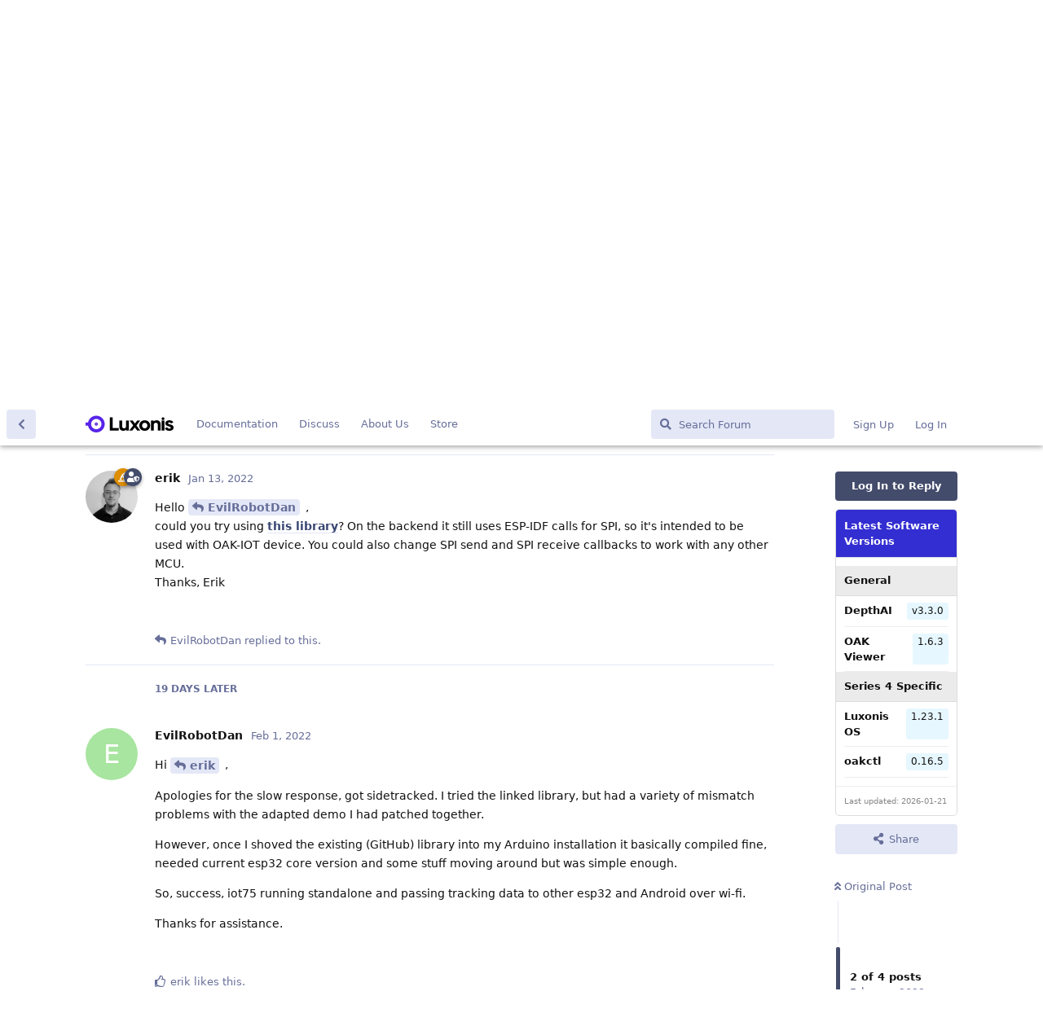

--- FILE ---
content_type: text/html; charset=utf-8
request_url: https://discuss.luxonis.com/d/476/2
body_size: 7880
content:
<!doctype html>
<html  dir="ltr"        lang="en" >
    <head>
        <meta charset="utf-8">
        <title>Arduino core for spi library - Luxonis Forum</title>

        <link rel="stylesheet" href="https://discuss.luxonis.com/assets/forum.css?v=fd182d3c">
<link rel="canonical" href="https://discuss.luxonis.com/d/476-arduino-core-for-spi-library">
<link rel="preload" href="https://discuss.luxonis.com/assets/forum.css?v=fd182d3c" as="style">
<link rel="preload" href="https://discuss.luxonis.com/assets/forum.js?v=ac24dbb9" as="script">
<link rel="preload" href="https://discuss.luxonis.com/assets/forum-en.js?v=5700ebb8" as="script">
<link rel="preload" href="https://discuss.luxonis.com/assets/fonts/fa-solid-900.woff2" as="font" type="font/woff2" crossorigin="">
<link rel="preload" href="https://discuss.luxonis.com/assets/fonts/fa-regular-400.woff2" as="font" type="font/woff2" crossorigin="">
<meta name="viewport" content="width=device-width, initial-scale=1, maximum-scale=1, minimum-scale=1">
<meta name="description" content="Hi, Is there any news on an Arduino core version of the spi library for IOT ? My existing application uses AsyncWebServer websockets which would be a very...">
<meta name="theme-color" content="#434c6b">
<meta name="application-name" content="Luxonis Forum">
<meta name="robots" content="index, follow">
<meta name="twitter:card" content="summary_large_image">
<meta name="twitter:image" content="https://discuss.luxonis.com/assets/site-image-ilultq00.png">
<meta name="twitter:title" content="Arduino core for spi library">
<meta name="twitter:description" content="Hi, Is there any news on an Arduino core version of the spi library for IOT ? My existing application uses AsyncWebServer websockets which would be a very...">
<meta name="article:published_time" content="2022-01-12T21:11:04+00:00">
<meta name="article:updated_time" content="2022-02-02T09:38:12+00:00">
<meta name="twitter:url" content="https://discuss.luxonis.com/d/476-arduino-core-for-spi-library">
<link rel="shortcut icon" href="https://discuss.luxonis.com/assets/favicon-ajsup9ek.png">
<meta property="og:site_name" content="Luxonis Forum">
<meta property="og:type" content="article">
<meta property="og:image" content="https://discuss.luxonis.com/assets/site-image-ilultq00.png">
<meta property="og:title" content="Arduino core for spi library">
<meta property="og:description" content="Hi, Is there any news on an Arduino core version of the spi library for IOT ? My existing application uses AsyncWebServer websockets which would be a very...">
<meta property="og:url" content="https://discuss.luxonis.com/d/476-arduino-core-for-spi-library">
<script type="application/ld+json">[{"@context":"http:\/\/schema.org","@type":"QAPage","publisher":{"@type":"Organization","name":"Luxonis Forum","url":"https:\/\/discuss.luxonis.com","description":"The fourth industrial revolution will be driven by embedded AI. Let's talk about it!","logo":"https:\/\/discuss.luxonis.com\/assets\/logo-l82qocwd.png"},"image":"https:\/\/discuss.luxonis.com\/assets\/site-image-ilultq00.png","description":"Hi, Is there any news on an Arduino core version of the spi library for IOT ? My existing application uses AsyncWebServer websockets which would be a very...","datePublished":"2022-01-12T21:11:04+00:00","dateModified":"2022-02-02T09:38:12+00:00","url":"https:\/\/discuss.luxonis.com\/d\/476-arduino-core-for-spi-library","mainEntity":{"@type":"Question","name":"Arduino core for spi library","text":"Hi, \nIs there any news on an Arduino core version of the spi library for IOT ? \nMy existing application uses AsyncWebServer websockets which would be a very convenient way to get the tracking data from the onboard ESP32 to Android phone which needs it, but requires Arduino Core.\n\nA forum search located a post saying you had something, but inconvenient to use - i'd be happy to try that if possible as porting AsyncWebServer is a pretty unattractive option.\n\nThanks,\nDan\n","dateCreated":"2022-01-12T21:11:04.000000Z","author":{"@type":"Person","name":"EvilRobotDan","url":"https:\/\/discuss.luxonis.com\/u\/EvilRobotDan"},"answerCount":3,"suggestedAnswer":[{"@type":"Answer","text":"Hello @\"EvilRobotDan\"#p2744 , \ncould you try using [this library](https:\/\/drive.google.com\/file\/d\/1qVqAQHLVBKas85tr1GEv7o8SwB8hs7rN\/view?usp=sharing)? On the backend it still uses ESP-IDF calls for SPI, so it's intended to be used with OAK-IOT device. You could also change SPI send and SPI receive callbacks to work with any other MCU.\nThanks, Erik","dateCreated":"2022-01-13T17:17:10+00:00","url":"https:\/\/discuss.luxonis.com\/d\/476-arduino-core-for-spi-library\/2","author":{"@type":"Person","name":"erik","url":"https:\/\/discuss.luxonis.com\/u\/erik"},"upvoteCount":0},{"@type":"Answer","text":"Hi @\"erik\"#p2754 ,\n\nApologies for the slow response, got sidetracked. I tried the linked library, but had a variety of mismatch problems with the adapted demo I had patched together.\n\nHowever, once I shoved the existing (GitHub) library into my Arduino installation it basically compiled fine, needed current esp32 core version and some stuff moving around but was simple enough.\n\nSo, success, iot75 running standalone and passing tracking data to other esp32 and Android over wi-fi.\n\nThanks for assistance.","dateCreated":"2022-02-01T21:20:09+00:00","url":"https:\/\/discuss.luxonis.com\/d\/476-arduino-core-for-spi-library\/3","author":{"@type":"Person","name":"EvilRobotDan","url":"https:\/\/discuss.luxonis.com\/u\/EvilRobotDan"},"upvoteCount":1},{"@type":"Answer","text":"It's great that you got it working @\"EvilRobotDan\"#484, thanks for circling back on it!","dateCreated":"2022-02-02T09:38:12+00:00","url":"https:\/\/discuss.luxonis.com\/d\/476-arduino-core-for-spi-library\/4","author":{"@type":"Person","name":"erik","url":"https:\/\/discuss.luxonis.com\/u\/erik"},"upvoteCount":0}]}},{"@context":"http:\/\/schema.org","@type":"BreadcrumbList","itemListElement":[{"@type":"ListItem","position":1,"item":{"@type":"Thing","@id":"https:\/\/discuss.luxonis.com\/t\/community","name":"Community","url":"https:\/\/discuss.luxonis.com\/t\/community"}}],"itemListOrder":"ItemListUnordered","numberOfItems":1},{"@context":"http:\/\/schema.org","@type":"WebSite","url":"https:\/\/discuss.luxonis.com\/","potentialAction":{"@type":"SearchAction","target":"https:\/\/discuss.luxonis.com\/?q={search_term_string}","query-input":"required name=search_term_string"}}]</script>
<!-- Global Site Tag (gtag.js) - Google Analytics -->
<script async src="https://www.googletagmanager.com/gtag/js?id=G-CNWHFHQSKT"></script>
<script>
    window.dataLayer = window.dataLayer || [];
    function gtag(){dataLayer.push(arguments);}
    gtag('js', new Date());
</script>

<script src="https://challenges.cloudflare.com/turnstile/v0/api.js?render=explicit"></script>
    </head>

    <body>
        <link href="https://fonts.googleapis.com/css?family=Open+Sans&display=swap" rel="stylesheet">


<div id="app" class="App">

    <div id="app-navigation" class="App-navigation"></div>

    <div id="drawer" class="App-drawer">

        <header id="header" class="App-header">
            <div id="header-navigation" class="Header-navigation"></div>
            <div class="container">
                <div class="Header-title">
                    <a href="https://discuss.luxonis.com" id="home-link">
                                                    <img src="https://discuss.luxonis.com/assets/logo-l82qocwd.png" alt="Luxonis Forum" class="Header-logo">
                                            </a>
                </div>
                <div id="header-primary" class="Header-primary"></div>
                <div id="header-secondary" class="Header-secondary"></div>
            </div>
        </header>

    </div>

    <main class="App-content">
        <div id="content"></div>

        <div id="flarum-loading" style="display: none">
    Loading...
</div>

<noscript>
    <div class="Alert">
        <div class="container">
            This site is best viewed in a modern browser with JavaScript enabled.
        </div>
    </div>
</noscript>

<div id="flarum-loading-error" style="display: none">
    <div class="Alert">
        <div class="container">
            Something went wrong while trying to load the full version of this site. Try hard-refreshing this page to fix the error.
        </div>
    </div>
</div>

<noscript id="flarum-content">
    <div class="container">
    <h1>Arduino core for spi library</h1>

    <div>
                    <article>
                                <div class="PostUser"><h3 class="PostUser-name">EvilRobotDan</h3></div>
                <div class="Post-body">
                    <p>Hi, <br>
Is there any news on an Arduino core version of the spi library for IOT ? <br>
My existing application uses AsyncWebServer websockets which would be a very convenient way to get the tracking data from the onboard ESP32 to Android phone which needs it, but requires Arduino Core.</p>

<p>A forum search located a post saying you had something, but inconvenient to use - i'd be happy to try that if possible as porting AsyncWebServer is a pretty unattractive option.</p>

<p>Thanks,<br>
Dan</p>

                </div>
            </article>

            <hr>
                    <article>
                                <div class="PostUser"><h3 class="PostUser-name">erik</h3></div>
                <div class="Post-body">
                    <p>Hello <a href="https://discuss.luxonis.com/d/476-arduino-core-for-spi-library/1" class="PostMention" data-id="2744" rel="" target="">EvilRobotDan</a> , <br>
could you try using <a href="https://drive.google.com/file/d/1qVqAQHLVBKas85tr1GEv7o8SwB8hs7rN/view?usp=sharing" rel="ugc noopener nofollow" target="_blank" rel="ugc noopener nofollow" target="_blank">this library</a>? On the backend it still uses ESP-IDF calls for SPI, so it's intended to be used with OAK-IOT device. You could also change SPI send and SPI receive callbacks to work with any other MCU.<br>
Thanks, Erik</p>
                </div>
            </article>

            <hr>
                    <article>
                                <div class="PostUser"><h3 class="PostUser-name">EvilRobotDan</h3></div>
                <div class="Post-body">
                    <p>Hi <a href="https://discuss.luxonis.com/d/476-arduino-core-for-spi-library/2" class="PostMention" data-id="2754" rel="" target="">erik</a> ,</p>

<p>Apologies for the slow response, got sidetracked. I tried the linked library, but had a variety of mismatch problems with the adapted demo I had patched together.</p>

<p>However, once I shoved the existing (GitHub) library into my Arduino installation it basically compiled fine, needed current esp32 core version and some stuff moving around but was simple enough.</p>

<p>So, success, iot75 running standalone and passing tracking data to other esp32 and Android over wi-fi.</p>

<p>Thanks for assistance.</p>
                </div>
            </article>

            <hr>
                    <article>
                                <div class="PostUser"><h3 class="PostUser-name">erik</h3></div>
                <div class="Post-body">
                    <p>It's great that you got it working <a href="https://discuss.luxonis.com/u/EvilRobotDan" class="UserMention" rel="" target="">@EvilRobotDan</a>, thanks for circling back on it!</p>
                </div>
            </article>

            <hr>
            </div>

    
    </div>

</noscript>


        <div class="App-composer">
            <div class="container">
                <div id="composer"></div>
            </div>
        </div>
    </main>

</div>

<!-- Global site tag (gtag.js) - Google Analytics -->
<script async src="https://www.googletagmanager.com/gtag/js?id=G-CNWHFHQSKT"></script>
<script>
  window.dataLayer = window.dataLayer || [];
  function gtag(){dataLayer.push(arguments);}
  gtag('js', new Date());

  gtag('config', 'G-CNWHFHQSKT');
</script>


        <div id="modal"></div>
        <div id="alerts"></div>

        <script>
            document.getElementById('flarum-loading').style.display = 'block';
            var flarum = {extensions: {}};
        </script>

        <script src="https://discuss.luxonis.com/assets/forum.js?v=ac24dbb9"></script>
<script src="https://discuss.luxonis.com/assets/forum-en.js?v=5700ebb8"></script>

        <script id="flarum-json-payload" type="application/json">{"resources":[{"type":"forums","id":"1","attributes":{"title":"Luxonis Forum","description":"The fourth industrial revolution will be driven by embedded AI. Let\u0027s talk about it!","showLanguageSelector":true,"baseUrl":"https:\/\/discuss.luxonis.com","basePath":"","baseOrigin":"https:\/\/discuss.luxonis.com","debug":false,"apiUrl":"https:\/\/discuss.luxonis.com\/api","welcomeTitle":"Welcome to the Luxonis Discussion","welcomeMessage":"We\u0027re riding (and pushing) the embedded AI wave. Chat with us about computer vision, machine learning, and more!","themePrimaryColor":"#434c6b","themeSecondaryColor":"#5e72e4","logoUrl":"https:\/\/discuss.luxonis.com\/assets\/logo-l82qocwd.png","faviconUrl":"https:\/\/discuss.luxonis.com\/assets\/favicon-ajsup9ek.png","headerHtml":"\u003Clink href=\u0022https:\/\/fonts.googleapis.com\/css?family=Open+Sans\u0026display=swap\u0022 rel=\u0022stylesheet\u0022\u003E\n","footerHtml":"\u003C!-- Global site tag (gtag.js) - Google Analytics --\u003E\n\u003Cscript async src=\u0022https:\/\/www.googletagmanager.com\/gtag\/js?id=G-CNWHFHQSKT\u0022\u003E\u003C\/script\u003E\n\u003Cscript\u003E\n  window.dataLayer = window.dataLayer || [];\n  function gtag(){dataLayer.push(arguments);}\n  gtag(\u0027js\u0027, new Date());\n\n  gtag(\u0027config\u0027, \u0027G-CNWHFHQSKT\u0027);\n\u003C\/script\u003E","allowSignUp":true,"defaultRoute":"\/all","canViewForum":true,"canStartDiscussion":true,"canSearchUsers":false,"canCreateAccessToken":false,"canModerateAccessTokens":false,"assetsBaseUrl":"https:\/\/discuss.luxonis.com\/assets","canViewFlags":false,"guidelinesUrl":null,"canBypassTagCounts":false,"minPrimaryTags":"0","maxPrimaryTags":"4","minSecondaryTags":"0","maxSecondaryTags":"3","allowUsernameMentionFormat":true,"toggleRichTextEditorButton":true,"canConfigureSeo":false,"blogTags":["2","20"],"blogRedirectsEnabled":"both","blogCommentsEnabled":"1","blogHideTags":"1","blogDefaultImage":null,"canWriteBlogPosts":false,"blogCategoryHierarchy":"1","blogAddSidebarNav":"1","canApproveBlogPosts":false,"blogFeaturedCount":"3","blogAddHero":"0","stickiest.badge_icon":"fas fa-layer-group","toggleFilter":true,"abbrNumber":"","showViewList":"0","showFooterViewList":"0","chatGptUserPromptId":"1821","chatGptBadgeText":"Assistant","jakaskerl-chatgpt.enableGPTButton":false,"jakaskerl-chatgpt.enableCustomerInfo":true,"jakaskerl-chatgpt.enableRB2B":true,"jakaskerl-chatgpt.enableVersionDisplay":true,"jakaskerl-chatgpt.enableVersionWarning":false,"fof-user-bio.maxLength":200,"fof-user-bio.maxLines":0,"fof-upload.canUpload":false,"fof-upload.canDownload":false,"fof-upload.composerButtonVisiblity":"upload-btn","fof-socialprofile.allow_external_favicons":true,"fof-socialprofile.favicon_provider":"duckduckgo","fof-share-social.plain-copy":true,"fof-share-social.default":null,"fof-share-social.networks":["facebook","twitter","linkedin","reddit"],"ReactionConverts":[null,null,null],"fofReactionsAllowAnonymous":false,"fofReactionsCdnUrl":"https:\/\/cdnjs.cloudflare.com\/ajax\/libs\/twemoji\/14.0.2\/72x72\/[codepoint].png","canStartPolls":false,"canStartGlobalPolls":false,"canUploadPollImages":false,"canStartPollGroup":false,"canViewPollGroups":false,"globalPollsEnabled":false,"pollGroupsEnabled":false,"allowPollOptionImage":false,"pollMaxOptions":10,"fof-oauth":[null,null,null,null,null,{"name":"google","icon":"fab fa-google","priority":0},null],"fof-oauth.only_icons":true,"fof-oauth.popupWidth":580,"fof-oauth.popupHeight":400,"fof-oauth.fullscreenPopup":true,"fof-geoip.showFlag":false,"fof-best-answer.show_max_lines":0,"showTagsInSearchResults":true,"removeSolutionResultsFromMainSearch":false,"solutionSearchEnabled":true,"canSelectBestAnswerOwnPost":true,"useAlternativeBestAnswerUi":false,"showBestAnswerFilterUi":true,"bestAnswerDiscussionSidebarJumpButton":false,"pusherKey":"f920518c1e558e354188","pusherCluster":"us3","massControls":false,"canHideDiscussionsSometime":false,"canDeleteDiscussionsSometime":false,"canLockDiscussionsSometime":false,"canStickyDiscussionsSometime":false,"canTagDiscussionsSometime":false,"blazite-turnstile.site_key":"0x4AAAAAAAOw4jtsu060gN6A","turnstile_dark_mode":false,"blazite-turnstile.signup":true,"blazite-turnstile.signin":true,"blazite-turnstile.forgot":true,"askvortsov-discussion-templates.no_tag_template":"","appendTemplateOnTagChange":false,"categories.keepTagsNav":false,"categories.fullPageDesktop":false,"categories.compactMobile":false,"categories.parentRemoveIcon":false,"categories.parentRemoveDescription":false,"categories.parentRemoveStats":false,"categories.parentRemoveLastDiscussion":false,"categories.childBareIcon":true},"relationships":{"groups":{"data":[{"type":"groups","id":"1"},{"type":"groups","id":"2"},{"type":"groups","id":"3"},{"type":"groups","id":"4"}]},"tags":{"data":[{"type":"tags","id":"1"},{"type":"tags","id":"2"},{"type":"tags","id":"4"},{"type":"tags","id":"6"},{"type":"tags","id":"12"},{"type":"tags","id":"16"},{"type":"tags","id":"17"},{"type":"tags","id":"18"},{"type":"tags","id":"19"},{"type":"tags","id":"20"},{"type":"tags","id":"21"},{"type":"tags","id":"24"}]},"reactions":{"data":[{"type":"reactions","id":"1"},{"type":"reactions","id":"2"},{"type":"reactions","id":"3"},{"type":"reactions","id":"4"},{"type":"reactions","id":"5"},{"type":"reactions","id":"6"},{"type":"reactions","id":"7"}]},"links":{"data":[{"type":"links","id":"5"},{"type":"links","id":"6"},{"type":"links","id":"8"},{"type":"links","id":"9"}]}}},{"type":"groups","id":"1","attributes":{"nameSingular":"Admin","namePlural":"Admins","color":"#de8e00","icon":"fas fa-hat-wizard","isHidden":0}},{"type":"groups","id":"2","attributes":{"nameSingular":"Guest","namePlural":"Guests","color":null,"icon":null,"isHidden":0}},{"type":"groups","id":"3","attributes":{"nameSingular":"Member","namePlural":"Members","color":null,"icon":null,"isHidden":0}},{"type":"groups","id":"4","attributes":{"nameSingular":"Mod","namePlural":"Mods","color":"#434c6b","icon":"fas fa-user-shield","isHidden":0}},{"type":"tags","id":"1","attributes":{"name":"Community","description":"","slug":"community","color":"#ac9381","backgroundUrl":null,"backgroundMode":null,"icon":"","discussionCount":1005,"position":8,"defaultSort":null,"isChild":false,"isHidden":false,"lastPostedAt":"2026-01-16T14:52:51+00:00","canStartDiscussion":false,"canAddToDiscussion":false,"subscription":null,"isBlog":false,"isQnA":true,"reminders":false,"template":"","postCount":2629}},{"type":"tags","id":"2","attributes":{"name":"Blog","description":"","slug":"blog","color":"#884bc3","backgroundUrl":null,"backgroundMode":null,"icon":"","discussionCount":89,"position":0,"defaultSort":null,"isChild":false,"isHidden":false,"lastPostedAt":"2026-01-15T09:19:01+00:00","canStartDiscussion":false,"canAddToDiscussion":false,"subscription":null,"isBlog":true,"isQnA":false,"reminders":false,"template":"","postCount":179}},{"type":"tags","id":"4","attributes":{"name":"DepthAI-v2","description":"depthai\u003C3.0","slug":"depthai-v2","color":"#e4821b","backgroundUrl":null,"backgroundMode":null,"icon":"","discussionCount":2886,"position":1,"defaultSort":null,"isChild":false,"isHidden":false,"lastPostedAt":"2026-01-21T10:07:38+00:00","canStartDiscussion":false,"canAddToDiscussion":false,"subscription":null,"isBlog":false,"isQnA":true,"reminders":false,"template":"","postCount":14053}},{"type":"tags","id":"6","attributes":{"name":"Machine Learning","description":"","slug":"machine-learning","color":"","backgroundUrl":null,"backgroundMode":null,"icon":null,"discussionCount":642,"position":3,"defaultSort":null,"isChild":false,"isHidden":false,"lastPostedAt":"2025-12-17T10:01:53+00:00","canStartDiscussion":false,"canAddToDiscussion":false,"subscription":null,"isBlog":false,"isQnA":true,"reminders":false,"template":"","postCount":2928}},{"type":"tags","id":"12","attributes":{"name":"Jobs","description":"","slug":"jobs","color":"#ee44e0","backgroundUrl":null,"backgroundMode":null,"icon":"","discussionCount":69,"position":9,"defaultSort":null,"isChild":false,"isHidden":false,"lastPostedAt":"2025-07-22T10:06:50+00:00","canStartDiscussion":false,"canAddToDiscussion":false,"subscription":null,"isBlog":false,"isQnA":false,"reminders":false,"template":"","postCount":307}},{"type":"tags","id":"16","attributes":{"name":"Hardware","description":"","slug":"hardware","color":"#9e2179","backgroundUrl":null,"backgroundMode":null,"icon":"","discussionCount":1280,"position":2,"defaultSort":null,"isChild":false,"isHidden":false,"lastPostedAt":"2026-01-21T10:07:38+00:00","canStartDiscussion":false,"canAddToDiscussion":false,"subscription":null,"isBlog":false,"isQnA":true,"reminders":false,"template":"","postCount":8525}},{"type":"tags","id":"17","attributes":{"name":"ROS","description":"","slug":"ros","color":"#177080","backgroundUrl":null,"backgroundMode":null,"icon":"","discussionCount":389,"position":6,"defaultSort":null,"isChild":false,"isHidden":false,"lastPostedAt":"2026-01-21T10:04:04+00:00","canStartDiscussion":false,"canAddToDiscussion":false,"subscription":null,"isBlog":false,"isQnA":true,"reminders":false,"template":"","postCount":1981}},{"type":"tags","id":"18","attributes":{"name":"LuxonisHub","description":"","slug":"luxonishub","color":"#0f83ff","backgroundUrl":null,"backgroundMode":null,"icon":"","discussionCount":341,"position":4,"defaultSort":null,"isChild":false,"isHidden":false,"lastPostedAt":"2026-01-16T15:15:49+00:00","canStartDiscussion":false,"canAddToDiscussion":false,"subscription":null,"isBlog":false,"isQnA":true,"reminders":false,"template":"","postCount":1223}},{"type":"tags","id":"19","attributes":{"name":"RAE","description":"","slug":"rae","color":"#f45c1a","backgroundUrl":null,"backgroundMode":null,"icon":"","discussionCount":212,"position":7,"defaultSort":null,"isChild":false,"isHidden":false,"lastPostedAt":"2025-10-08T13:41:42+00:00","canStartDiscussion":false,"canAddToDiscussion":false,"subscription":null,"isBlog":false,"isQnA":false,"reminders":false,"template":"","postCount":989}},{"type":"tags","id":"20","attributes":{"name":"Releases","description":"","slug":"releases","color":"#5724E8","backgroundUrl":null,"backgroundMode":null,"icon":"","discussionCount":14,"position":5,"defaultSort":null,"isChild":false,"isHidden":false,"lastPostedAt":"2025-12-15T10:22:02+00:00","canStartDiscussion":false,"canAddToDiscussion":false,"subscription":null,"isBlog":true,"isQnA":false,"reminders":false,"template":"","postCount":17}},{"type":"tags","id":"21","attributes":{"name":"OAK4","description":"Series 4 devices","slug":"oak4","color":"#0220ff","backgroundUrl":null,"backgroundMode":null,"icon":"","discussionCount":104,"position":10,"defaultSort":null,"isChild":false,"isHidden":false,"lastPostedAt":"2026-01-20T12:29:27+00:00","canStartDiscussion":false,"canAddToDiscussion":false,"subscription":null,"isBlog":false,"isQnA":true,"reminders":false,"template":"","postCount":770}},{"type":"tags","id":"24","attributes":{"name":"DepthAI-v3","description":"depthai\u003E=3.0","slug":"depthai-v3","color":"#86c5f4","backgroundUrl":null,"backgroundMode":null,"icon":"","discussionCount":144,"position":11,"defaultSort":null,"isChild":false,"isHidden":false,"lastPostedAt":"2026-01-21T10:06:38+00:00","canStartDiscussion":false,"canAddToDiscussion":false,"subscription":null,"isBlog":false,"isQnA":true,"reminders":false,"template":"","postCount":1183}},{"type":"reactions","id":"1","attributes":{"identifier":"thumbsup","display":null,"type":"emoji","enabled":true}},{"type":"reactions","id":"2","attributes":{"identifier":"thumbsdown","display":null,"type":"emoji","enabled":true}},{"type":"reactions","id":"3","attributes":{"identifier":"laughing","display":null,"type":"emoji","enabled":true}},{"type":"reactions","id":"4","attributes":{"identifier":"confused","display":null,"type":"emoji","enabled":true}},{"type":"reactions","id":"5","attributes":{"identifier":"heart","display":null,"type":"emoji","enabled":true}},{"type":"reactions","id":"6","attributes":{"identifier":"tada","display":null,"type":"emoji","enabled":true}},{"type":"reactions","id":"7","attributes":{"identifier":"rocket","display":null,"type":"emoji","enabled":true}},{"type":"links","id":"5","attributes":{"id":5,"title":"About Us","icon":"","url":"https:\/\/www.luxonis.com\/about-us","position":3,"isInternal":false,"isNewtab":true,"useRelMe":false,"isChild":false}},{"type":"links","id":"6","attributes":{"id":6,"title":"Documentation","icon":"","url":"https:\/\/docs.luxonis.com\/","position":0,"isInternal":false,"isNewtab":true,"useRelMe":false,"isChild":false}},{"type":"links","id":"8","attributes":{"id":8,"title":"Store","icon":"","url":"https:\/\/shop.luxonis.com\/","position":5,"isInternal":false,"isNewtab":true,"useRelMe":false,"isChild":false}},{"type":"links","id":"9","attributes":{"id":9,"title":"Discuss","icon":"","url":"https:\/\/discuss.luxonis.com\/","position":null,"isInternal":true,"isNewtab":false,"useRelMe":false,"isChild":false}}],"session":{"userId":0,"csrfToken":"xi9ddM7P2DR74rDx9bLajx7K38cWlr07ibX3nsMf"},"locales":{"en":"English"},"locale":"en","fof-follow-tags.following_page_default":null,"fof-socialprofile.test":null,"fof-reactions.cdnUrl":"https:\/\/cdnjs.cloudflare.com\/ajax\/libs\/twemoji\/14.0.2\/72x72\/[codepoint].png","googleTrackingCode":"G-CNWHFHQSKT","apiDocument":{"data":{"type":"discussions","id":"476","attributes":{"title":"Arduino core for spi library","slug":"476-arduino-core-for-spi-library","commentCount":4,"participantCount":2,"createdAt":"2022-01-12T21:11:04+00:00","lastPostedAt":"2022-02-02T09:38:12+00:00","lastPostNumber":4,"canReply":false,"canRename":false,"canDelete":false,"canHide":false,"isApproved":true,"hasBestAnswer":false,"bestAnswerSetAt":null,"canTag":false,"subscription":null,"isLocked":false,"canLock":false,"isSticky":false,"canSticky":false,"isStickiest":false,"isTagSticky":false,"canStickiest":false,"canTagSticky":false,"canReset":false,"viewCount":1392,"canViewNumber":false,"shareUrl":"https:\/\/discuss.luxonis.com\/d\/476","canSeeReactions":false,"hasPoll":false,"canStartPoll":false,"canSelectBestAnswer":false,"canMarkUnread":false,"replyTemplate":"","canManageReplyTemplates":false},"relationships":{"user":{"data":{"type":"users","id":"484"}},"posts":{"data":[{"type":"posts","id":"2744"},{"type":"posts","id":"2754"},{"type":"posts","id":"2858"},{"type":"posts","id":"2860"}]},"tags":{"data":[{"type":"tags","id":"1"}]},"seoMeta":{"data":{"type":"seoMeta","id":"2706"}},"firstPost":{"data":{"type":"posts","id":"2744"}},"stickyTags":{"data":[]},"uniqueViews":{"data":[{"type":"discussionviews","id":"24217"}]},"latestViews":{"data":[{"type":"discussionviews","id":"9109782"},{"type":"discussionviews","id":"9097908"},{"type":"discussionviews","id":"9089444"},{"type":"discussionviews","id":"9087407"},{"type":"discussionviews","id":"9087406"}]}}},"included":[{"type":"users","id":"484","attributes":{"username":"EvilRobotDan","displayName":"EvilRobotDan","avatarUrl":null,"slug":"EvilRobotDan","joinTime":"2022-01-08T20:05:29+00:00","discussionCount":2,"commentCount":5,"canEdit":false,"canEditCredentials":false,"canEditGroups":false,"canDelete":false,"lastSeenAt":"2022-02-02T12:26:32+00:00","canSuspend":false,"isBanned":false,"canBanIP":false,"fof-upload-uploadCountCurrent":null,"fof-upload-uploadCountAll":null,"canViewSocialProfile":false,"bestAnswerCount":0,"canSpamblock":false},"relationships":{"groups":{"data":[]}}},{"type":"users","id":"175","attributes":{"username":"erik","displayName":"erik","avatarUrl":"https:\/\/discuss.luxonis.com\/assets\/avatars\/8TKLSVtMFjzARbux.png","slug":"erik","joinTime":"2021-02-20T22:16:45+00:00","discussionCount":25,"commentCount":3684,"canEdit":false,"canEditCredentials":false,"canEditGroups":false,"canDelete":false,"canSuspend":false,"isBanned":false,"canBanIP":false,"fof-upload-uploadCountCurrent":null,"fof-upload-uploadCountAll":null,"canViewSocialProfile":false,"bestAnswerCount":77,"canSpamblock":false},"relationships":{"groups":{"data":[{"type":"groups","id":"1"},{"type":"groups","id":"4"}]}}},{"type":"users","id":"1188","attributes":{"username":"clear492","displayName":"clear492","avatarUrl":"https:\/\/discuss.luxonis.com\/assets\/avatars\/qv6fGcljoDONDuOQ.png","slug":"clear492","joinTime":"2023-04-14T10:26:12+00:00","discussionCount":0,"commentCount":1,"canEdit":false,"canEditCredentials":false,"canEditGroups":false,"canDelete":false,"lastSeenAt":"2023-04-14T10:58:54+00:00","canSuspend":false,"isBanned":false,"canBanIP":false,"fof-upload-uploadCountCurrent":null,"fof-upload-uploadCountAll":null,"canViewSocialProfile":false,"bestAnswerCount":0,"canSpamblock":false}},{"type":"posts","id":"2744","attributes":{"number":1,"createdAt":"2022-01-12T21:11:04+00:00","contentType":"comment","contentHtml":"\u003Cp\u003EHi, \u003Cbr\u003E\nIs there any news on an Arduino core version of the spi library for IOT ? \u003Cbr\u003E\nMy existing application uses AsyncWebServer websockets which would be a very convenient way to get the tracking data from the onboard ESP32 to Android phone which needs it, but requires Arduino Core.\u003C\/p\u003E\n\n\u003Cp\u003EA forum search located a post saying you had something, but inconvenient to use - i\u0027d be happy to try that if possible as porting AsyncWebServer is a pretty unattractive option.\u003C\/p\u003E\n\n\u003Cp\u003EThanks,\u003Cbr\u003E\nDan\u003C\/p\u003E\n","renderFailed":false,"canEdit":false,"canDelete":false,"canHide":false,"mentionedByCount":1,"canFlag":false,"isApproved":true,"canApprove":false,"canBanIP":false,"canReact":false,"canDeletePostReactions":false,"reactionCounts":{"1":0,"2":0,"3":0,"4":0,"5":0,"6":0,"7":0},"userReactionIdentifier":null,"canStartPoll":false,"canLike":false,"likesCount":0},"relationships":{"discussion":{"data":{"type":"discussions","id":"476"}},"user":{"data":{"type":"users","id":"484"}},"mentionedBy":{"data":[{"type":"posts","id":"2754"}]},"polls":{"data":[]},"likes":{"data":[]}}},{"type":"posts","id":"2754","attributes":{"number":2,"createdAt":"2022-01-13T17:17:10+00:00","contentType":"comment","contentHtml":"\u003Cp\u003EHello \u003Ca href=\u0022https:\/\/discuss.luxonis.com\/d\/476-arduino-core-for-spi-library\/1\u0022 class=\u0022PostMention\u0022 data-id=\u00222744\u0022 rel=\u0022\u0022 target=\u0022\u0022\u003EEvilRobotDan\u003C\/a\u003E , \u003Cbr\u003E\ncould you try using \u003Ca href=\u0022https:\/\/drive.google.com\/file\/d\/1qVqAQHLVBKas85tr1GEv7o8SwB8hs7rN\/view?usp=sharing\u0022 rel=\u0022ugc noopener nofollow\u0022 target=\u0022_blank\u0022 rel=\u0022ugc noopener nofollow\u0022 target=\u0022_blank\u0022\u003Ethis library\u003C\/a\u003E? On the backend it still uses ESP-IDF calls for SPI, so it\u0027s intended to be used with OAK-IOT device. You could also change SPI send and SPI receive callbacks to work with any other MCU.\u003Cbr\u003E\nThanks, Erik\u003C\/p\u003E","renderFailed":false,"mentionedByCount":1,"canEdit":false,"canDelete":false,"canHide":false,"canFlag":false,"isApproved":true,"canApprove":false,"canBanIP":false,"canReact":false,"canDeletePostReactions":false,"reactionCounts":{"1":0,"2":0,"3":0,"4":0,"5":0,"6":0,"7":0},"userReactionIdentifier":null,"canStartPoll":false,"canLike":false,"likesCount":0},"relationships":{"user":{"data":{"type":"users","id":"175"}},"discussion":{"data":{"type":"discussions","id":"476"}},"mentionedBy":{"data":[{"type":"posts","id":"2858"}]},"polls":{"data":[]},"likes":{"data":[]}}},{"type":"posts","id":"2858","attributes":{"number":3,"createdAt":"2022-02-01T21:20:09+00:00","contentType":"comment","contentHtml":"\u003Cp\u003EHi \u003Ca href=\u0022https:\/\/discuss.luxonis.com\/d\/476-arduino-core-for-spi-library\/2\u0022 class=\u0022PostMention\u0022 data-id=\u00222754\u0022 rel=\u0022\u0022 target=\u0022\u0022\u003Eerik\u003C\/a\u003E ,\u003C\/p\u003E\n\n\u003Cp\u003EApologies for the slow response, got sidetracked. I tried the linked library, but had a variety of mismatch problems with the adapted demo I had patched together.\u003C\/p\u003E\n\n\u003Cp\u003EHowever, once I shoved the existing (GitHub) library into my Arduino installation it basically compiled fine, needed current esp32 core version and some stuff moving around but was simple enough.\u003C\/p\u003E\n\n\u003Cp\u003ESo, success, iot75 running standalone and passing tracking data to other esp32 and Android over wi-fi.\u003C\/p\u003E\n\n\u003Cp\u003EThanks for assistance.\u003C\/p\u003E","renderFailed":false,"mentionedByCount":0,"canEdit":false,"canDelete":false,"canHide":false,"canFlag":false,"isApproved":true,"canApprove":false,"canBanIP":false,"canReact":false,"canDeletePostReactions":false,"reactionCounts":{"1":0,"2":0,"3":0,"4":0,"5":0,"6":0,"7":0},"userReactionIdentifier":null,"canStartPoll":false,"canLike":false,"likesCount":1},"relationships":{"user":{"data":{"type":"users","id":"484"}},"discussion":{"data":{"type":"discussions","id":"476"}},"mentionedBy":{"data":[]},"polls":{"data":[]},"likes":{"data":[{"type":"users","id":"175"}]}}},{"type":"posts","id":"2860","attributes":{"number":4,"createdAt":"2022-02-02T09:38:12+00:00","contentType":"comment","contentHtml":"\u003Cp\u003EIt\u0027s great that you got it working \u003Ca href=\u0022https:\/\/discuss.luxonis.com\/u\/EvilRobotDan\u0022 class=\u0022UserMention\u0022 rel=\u0022\u0022 target=\u0022\u0022\u003E@EvilRobotDan\u003C\/a\u003E, thanks for circling back on it!\u003C\/p\u003E","renderFailed":false,"canEdit":false,"canDelete":false,"canHide":false,"mentionedByCount":0,"canFlag":false,"isApproved":true,"canApprove":false,"canBanIP":false,"canReact":false,"canDeletePostReactions":false,"reactionCounts":{"1":0,"2":0,"3":0,"4":0,"5":0,"6":0,"7":0},"userReactionIdentifier":null,"canStartPoll":false,"canLike":false,"likesCount":0},"relationships":{"discussion":{"data":{"type":"discussions","id":"476"}},"user":{"data":{"type":"users","id":"175"}},"mentionedBy":{"data":[]},"polls":{"data":[]},"likes":{"data":[]}}},{"type":"groups","id":"1","attributes":{"nameSingular":"Admin","namePlural":"Admins","color":"#de8e00","icon":"fas fa-hat-wizard","isHidden":0}},{"type":"groups","id":"4","attributes":{"nameSingular":"Mod","namePlural":"Mods","color":"#434c6b","icon":"fas fa-user-shield","isHidden":0}},{"type":"tags","id":"1","attributes":{"name":"Community","description":"","slug":"community","color":"#ac9381","backgroundUrl":null,"backgroundMode":null,"icon":"","discussionCount":1005,"position":8,"defaultSort":null,"isChild":false,"isHidden":false,"lastPostedAt":"2026-01-16T14:52:51+00:00","canStartDiscussion":false,"canAddToDiscussion":false,"subscription":null,"isBlog":false,"isQnA":true,"reminders":false,"template":"","postCount":2629}},{"type":"seoMeta","id":"2706","attributes":{"objectType":"discussions","objectId":476,"autoUpdateData":true,"title":"Arduino core for spi library","description":"Hi, Is there any news on an Arduino core version of the spi library for IOT ? My existing application uses AsyncWebServer websockets which would be a very...","keywords":null,"robotsNoindex":false,"robotsNofollow":false,"robotsNoarchive":false,"robotsNoimageindex":false,"robotsNosnippet":false,"twitterTitle":null,"twitterDescription":null,"twitterImage":null,"twitterImageSource":"auto","openGraphTitle":null,"openGraphDescription":null,"openGraphImage":null,"openGraphImageSource":"auto","estimatedReadingTime":24,"createdAt":"2022-01-12T21:11:04+00:00","updatedAt":"2022-02-02T09:38:12+00:00"}},{"type":"discussionviews","id":"24217","attributes":{"visited_at":"2023-04-14T10:59:49+00:00"},"relationships":{"user":{"data":{"type":"users","id":"1188"}}}},{"type":"discussionviews","id":"9109782","attributes":{"visited_at":"2026-01-21T06:39:28+00:00"}},{"type":"discussionviews","id":"9097908","attributes":{"visited_at":"2026-01-20T17:33:24+00:00"}},{"type":"discussionviews","id":"9089444","attributes":{"visited_at":"2026-01-20T09:53:55+00:00"}},{"type":"discussionviews","id":"9087407","attributes":{"visited_at":"2026-01-20T07:25:43+00:00"}},{"type":"discussionviews","id":"9087406","attributes":{"visited_at":"2026-01-20T07:25:41+00:00"}}]}}</script>

        <script>
            const data = JSON.parse(document.getElementById('flarum-json-payload').textContent);
            document.getElementById('flarum-loading').style.display = 'none';

            try {
                flarum.core.app.load(data);
                flarum.core.app.bootExtensions(flarum.extensions);
                flarum.core.app.boot();
            } catch (e) {
                var error = document.getElementById('flarum-loading-error');
                error.innerHTML += document.getElementById('flarum-content').textContent;
                error.style.display = 'block';
                throw e;
            }
        </script>

        
    <script defer src="https://static.cloudflareinsights.com/beacon.min.js/vcd15cbe7772f49c399c6a5babf22c1241717689176015" integrity="sha512-ZpsOmlRQV6y907TI0dKBHq9Md29nnaEIPlkf84rnaERnq6zvWvPUqr2ft8M1aS28oN72PdrCzSjY4U6VaAw1EQ==" data-cf-beacon='{"version":"2024.11.0","token":"c3b81392fd474d92b8dc6573498edb92","r":1,"server_timing":{"name":{"cfCacheStatus":true,"cfEdge":true,"cfExtPri":true,"cfL4":true,"cfOrigin":true,"cfSpeedBrain":true},"location_startswith":null}}' crossorigin="anonymous"></script>
</body>
</html>
